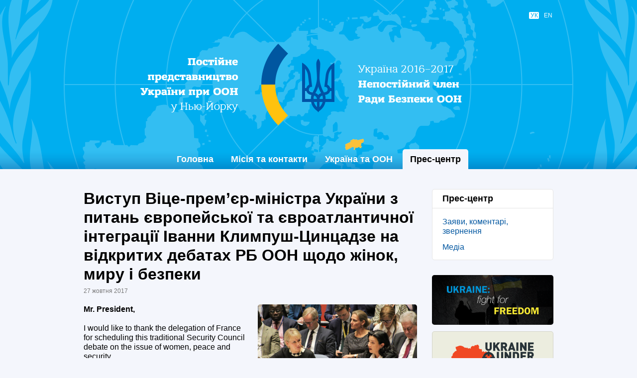

--- FILE ---
content_type: text/html
request_url: https://ukraineun.org/press-center/408-vystup-vitse-premr-ministra-ukrayny-z-pytan-vropeyskoy-ta-vroatlantychnoy-integratsiy-ivanny-klympush-tsyntsadze-na-vidkrytyh-debatah-rb-oon-shchodo-zhinok-myru-i-bezpeky/
body_size: 6262
content:
<!DOCTYPE html>
<html xmlns="http://www.w3.org/1999/xhtml" prefix="og: http://ogp.me/ns#" xml:lang="uk" lang="uk" dir="ltr">
<head>
	<meta http-equiv="Content-Type" content="text/html; charset=UTF-8"/>
	<title>Виступ Віце-прем’єр-міністра України з питань європейської та євроатлантичної інтеграції Іванни Климпуш-Цинцадзе на відкритих дебатах РБ ООН щодо жінок, миру і безпеки | Прес-центр | Постійне представництво України при ООН</title>
	<link rel="canonical" href="https://ukraineun.org/press-center/408-vystup-vitse-premr-ministra-ukrayny-z-pytan-vropeyskoy-ta-vroatlantychnoy-integratsiy-ivanny-klympush-tsyntsadze-na-vidkrytyh-debatah-rb-oon-shchodo-zhinok-myru-i-bezpeky/" />
	<meta name="description" content="Російська агресія проти України призвела до масових порушень прав людини, в т. ч. сексуального та гендерно-зумовленого насильства. "/>
	<meta property="og:type" content="website"/>
	<meta property="og:url" content="http://ukraineun.org/press-center/408-vystup-vitse-premr-ministra-ukrayny-z-pytan-vropeyskoy-ta-vroatlantychnoy-integratsiy-ivanny-klympush-tsyntsadze-na-vidkrytyh-debatah-rb-oon-shchodo-zhinok-myru-i-bezpeky/"/>
	<meta property="og:site_name" content="Постійне представництво України при ООН"/>
	<meta property="og:title" content="Виступ Віце-прем’єр-міністра України з питань європейської та євроатлантичної інтеграції Іванни Климпуш-Цинцадзе на відкритих дебатах РБ ООН щодо жінок, миру і безпеки"/>
	<meta property="og:description" content="Російська агресія проти України призвела до масових порушень прав людини, в т. ч. сексуального та гендерно-зумовленого насильства. "/>
	<meta property="og:image" content="../../pub/news/c7c5084516476661.jpg"/>
	<meta name="viewport" content="width=device-width, initial-scale=1.0, maximum-scale=1.0, user-scalable=no"/>
	<meta name="format-detection" content="telephone=no"/>
	<meta name="google" content="notranslate"/>
	<link rel="stylesheet" type="text/css" media="all" href="../../lib/styles/core.css"/>
	<script src="../../ajax/libs/jquery/2.2.0/jquery.min.js"></script>
	<script src="../../lib/scripts/jquery.fancybox.js"></script>
	<script src="../../lib/scripts/masonry.js"></script>
	<script src="../../lib/scripts/core.js"></script>
<script>
  (function(i,s,o,g,r,a,m){i['GoogleAnalyticsObject']=r;i[r]=i[r]||function(){
  (i[r].q=i[r].q||[]).push(arguments)},i[r].l=1*new Date();a=s.createElement(o),
  m=s.getElementsByTagName(o)[0];a.async=1;a.src=g;m.parentNode.insertBefore(a,m)
  })(window,document,'script','https://www.google-analytics.com/analytics.js','ga');
  ga('create', 'UA-74639210-1', 'auto');
  ga('send', 'pageview');
</script>
</head>
<body id="content-page" class="uk">
<header>
	<div class="wrapper">
		<ul class="langs">
			<li class="uk active"><span>УК</span></li>
			<li class="en"><a href="../../en/">EN</a></li>
		</ul>
	</div>
	<div class="anim">
		<div class="logo"><a href="/">Постійне представництво України при ООН</a></div>
		<div class="title"></div><div class="mobile-title"></div>
		<div class="image"><img src="../../lib/media/world.png" class="world" alt=""/></div>
		<div class="branch"></div>
	</div>
</header>
<nav class="main-menu">
<ul class="menu"><li><a href="/">Головна</a></li>
<li><a>Місія та контакти</a>
	<ul>
<li><a href="../../ukraine-and-unsc/permanent-representative/">Постійний представник</a></li>
<li><a href="../../ukraine-and-unsc/missions-team/">Співробітники</a></li>
<li><a href="../../ukraine-and-unsc/contacts/">Контактна інформація</a></li>
	</ul>
</li>
<li><a>Україна та ООН</a>
	<ul>
<li><a href="../../ukraine-and-un/activities-in-un/">Діяльність в рамках ООН</a></li>
<li><a href="../../ukraine-and-un/peacekeeping-activities/">Операції ООН з підтримання миру</a></li>
<li><a href="../../ukraine-and-un/chernobyl-catastrophe/">Чорнобильська проблематика</a></li>
<li><a href="../../ukraine-and-un/146/">Офіційний сайт України: Ukraine.ua</a></li>
<li><a href="../../ukraine-and-un/161/">Діяльність України в Раді Безпеки ООН 2016-2017 рр.</a></li>
	</ul>
</li>
<li class="active"><a>Прес-центр</a>
	<ul>
<li><a href="../../press-center/statements/">Заяви, коментарі, звернення</a></li>
<li><a href="../../press-center/media/">Медіа</a></li>
	</ul>
</li>
</ul>
</nav>
<main>
	<article>
		<h1>Виступ Віце-прем’єр-міністра України з питань європейської та євроатлантичної інтеграції Іванни Климпуш-Цинцадзе на відкритих дебатах РБ ООН щодо жінок, миру і безпеки</h1>
		<time class="news-date">27 жовтня 2017</time>
		<a href="../../pub/news/c7c5084516476662.jpg" rel="zoom"><img src="../../pub/news/c7c5084516476661.jpg" class="article-image" alt="Виступ Віце-прем’єр-міністра України з питань європейської та євроатлантичної інтеграції Іванни Климпуш-Цинцадзе на відкритих дебатах РБ ООН щодо жінок, миру і безпеки"/></a>
<p><b>Mr. President,</b></p>
<p>I&nbsp;would like to&nbsp;thank the delegation of&nbsp;France for scheduling this traditional Security Council debate on&nbsp;the issue of&nbsp;women, peace and security.</p>
<p>I&nbsp;would also like to&nbsp;express my&nbsp;gratitude to&nbsp;Secretary-General António Guterres for his clear commitment to&nbsp;the women and peace and security agenda and the Executive Director of&nbsp;UN&nbsp;Women, Phumzile Mlambo-Ngcuka for her briefing.</p>
<p>Earlier this year both, the Secretary-General and the Executive Director, paid visits to&nbsp;my&nbsp;country. My&nbsp;delegation greatly appreciates their tireless commitment to&nbsp;women&rsquo;s rights and empowerment and we&nbsp;pay tribute to&nbsp;their continued efforts and support to&nbsp;Ukraine in&nbsp;our pursuit of&nbsp;peace and security.</p>
<p>I&nbsp;am&nbsp;glad that together with the UN&nbsp;we&rsquo;ve launched two new important initiatives &laquo;CEPAW in&nbsp;Action&raquo; and &laquo;Gender equality in&nbsp;the center of&nbsp;reforms in&nbsp;UA&raquo;.</p>
<p><b>Mr. President,</b></p>
<p>War and conflicts are devastating communities across the world today. In&nbsp;recent years we&nbsp;have also seen wide-spread targeting of&nbsp;women and girls in&nbsp;conflict zones. Since the adoption of&nbsp;the UN&nbsp;Security Council resolution 1325&nbsp;in&nbsp;2000, the women, peace and security (WPS) agenda remains relevant and critical in&nbsp;the face of&nbsp;rising violence, extremism and deadly conflicts. Seven SC&nbsp;Council resolutions have been adopted, recognizing and outlining that conflict affects women and men differently, and that women have critical roles to&nbsp;play in&nbsp;peace and security processes and institutions.</p>
<p>Ukraine strongly believes that the UN&nbsp;Security Council should continuously reinforce the importance of&nbsp;implementing existing WPS resolutions and overcome the gaps identified in&nbsp;the 2015&nbsp;Global Study on&nbsp;the implementation of&nbsp;resolution 1325&nbsp;as&nbsp;well as&nbsp;in&nbsp;Mapping WPS in&nbsp;the UNSC in&nbsp;2016. In&nbsp;2017, the Council has improved inclusion of&nbsp;WPS provisions on&nbsp;all relevant agenda items. In&nbsp;this context we&nbsp;reiterate our all support for the Informal Experts Group on&nbsp;WPS that promoted gender mainstreaming in&nbsp;the work of&nbsp;the Security Council.</p>
<p>Law enforcement security forces and peacekeeping missions mandated to&nbsp;protect civilians must do&nbsp;a&nbsp;better job of&nbsp;seeking out and listening to&nbsp;the needs of&nbsp;women and prioritizing their participation and protection. The international community must pay sufficient attention to&nbsp;providing and delivering the necessary protection to&nbsp;women in&nbsp;conflict-affected areas, in&nbsp;parallel with ensuring a&nbsp;meaningful women&rsquo;s participation, so&nbsp;as&nbsp;to&nbsp;ensure complementarity between both pillars.</p>
<p>Thus the deployment of&nbsp;senior gender advisors and senior women protection advisors is&nbsp;critical to&nbsp;ensure that missions have sufficient gender expertise, authority, capacity to&nbsp;address those objectives.</p>
<p>A&nbsp;growing body of&nbsp;evidence had shown that perhaps the greatest but most under-used tool for building peace is&nbsp;the meaningful inclusion of&nbsp;women. That is&nbsp;one of&nbsp;the highlight of&nbsp;the findings of&nbsp;the Global Study.</p>
<p>The participation of&nbsp;women at&nbsp;the peace table improves the negotiation process, contributes to&nbsp;a&nbsp;more comprehensive peace agreement, and bolsters the prospect of&nbsp;sustainable peace. It&nbsp;gives an&nbsp;important window of&nbsp;opportunity to&nbsp;set an&nbsp;agenda for sustainable peace that includes the needs of&nbsp;the often-excluded half of&nbsp;the population.</p>
<p>While examples abound of&nbsp;women&rsquo;s involvement in&nbsp;community-based peacebuilding, their participation in&nbsp;peace processes continues to&nbsp;be&nbsp;limited. This is&nbsp;not only a&nbsp;problem of&nbsp;the 1325&nbsp;agenda and off all; it&nbsp;is&nbsp;a&nbsp;problem for peacemakers and all those who seek peace.</p>
<p>That is&nbsp;why the topic of&nbsp;today&acute;s&nbsp;discussion put forward by&nbsp;the delegation of&nbsp;France is&nbsp;of&nbsp;great importance.</p>
<p><b>Mr. President,</b></p>
<p>Ukraine recognizes the importance of&nbsp;equal and full participation of&nbsp;women in&nbsp;all activities for the prevention and resolution of&nbsp;conflicts, peace-building and peacekeeping.</p>
<p>I&nbsp;am&nbsp;proud to&nbsp;say that in&nbsp;the two last years that Ukraine has been a&nbsp;member of&nbsp;the Security Council, UN&nbsp;Security Council Resolution 1325&nbsp;has been our great and long-standing daily priority. I&nbsp;would like to&nbsp;take this opportunity to&nbsp;share some improvements that my&nbsp;country has made in&nbsp;the implementation of&nbsp;Resolution 1325, and specifically its Pillars on&nbsp;Participation and Protection, as&nbsp;well as&nbsp;to&nbsp;highlight the challenges, which still are to&nbsp;be&nbsp;addressed.</p>
<p>In&nbsp;2016&nbsp;the Government of&nbsp;Ukraine adopted the National Action Plan for Implementation of&nbsp;UNSCR 1325&nbsp;for 2016&ndash;2020&nbsp;years. Through implementation of&nbsp;the plan we&nbsp;work to&nbsp;ensuring greater participation of&nbsp;women in&nbsp;decision-making in&nbsp;the areas of&nbsp;national security and defense, in&nbsp;peacemaking, as&nbsp;well as&nbsp;ensuring protection of&nbsp;women and girls, prevention and response to&nbsp;gender-based violence.</p>
<p>Implementation of&nbsp;the Security Council Resolution 1325&nbsp;is&nbsp;also a&nbsp;constant feature of&nbsp;Annual National Programs on&nbsp;cooperation between Ukraine and NATO. Experience and good practices of&nbsp;NATO member-states are examined to&nbsp;promote enhanced gender culture in&nbsp;national security and defense sector.</p>
<p>The Government has developed the State Targeted Programme on&nbsp;Recovery and Peacebuilding, which integrates a&nbsp;gender perspective in&nbsp;all of&nbsp;its pillars.</p>
<p>Our government integrates women, peace and security in&nbsp;the on-going security and defense reform. We&nbsp;have accomplished a&nbsp;comprehensive gender impact assessment of&nbsp;the security sector and will soon adopt the multi-year Gender Equality Strategy for Security and Defense. These aims to&nbsp;comprehensively integrate gender equality and women&rsquo;s rights perspectives in&nbsp;all areas of&nbsp;the security and defense reform.</p>
<p>Over the last two years Ukraine has achieved progress in&nbsp;improving the recruitment policies. This resulted in&nbsp;a&nbsp;steady increase of&nbsp;a&nbsp;number of&nbsp;women working in&nbsp;the security and defense sector.</p>
<p>While still making a&nbsp;minority, Ukrainian women play a&nbsp;prominent role in&nbsp;the peacebuilding process. The President of&nbsp;Ukraine has appointed a&nbsp;woman to&nbsp;a&nbsp;position in&nbsp;charge of&nbsp;the process of&nbsp;peaceful settlement in&nbsp;the Donbas region. There are two women in&nbsp;at&nbsp;Minsk working groups dealing with humanitarian and political issues.</p>
<p>Building peace in&nbsp;my&nbsp;country requires women&rsquo;s participation and influence, including the Minsk processes. It&nbsp;also requires action to&nbsp;stop the attacks against women and making sure that women will not be&nbsp;attacked with impunity. We&nbsp;will continue to&nbsp;work towards development of&nbsp;a&nbsp;full range of&nbsp;judicial and non-judicial measures, and institutional reform in&nbsp;line with the international standards.</p>
<p>As&nbsp;long as&nbsp;foreign aggression continues, for the majority of&nbsp;women in&nbsp;the territory of&nbsp;Ukraine, peace and security will remain a&nbsp;far-fetched and almost unattainable notion. Women will continue lacking protection, living in&nbsp;fear, having almost no&nbsp;recourse to&nbsp;justice, remaining economically disadvantaged and living in&nbsp;limited freedom.</p>
<p>The situation in&nbsp;Ukraine, suffering from the Russian aggression showed the importance of&nbsp;striking a&nbsp;balance between the two main pillars of&nbsp;the women and peace and security agenda: protection and participation. We&nbsp;believe the Security Council must prioritize these two.</p>
<p><b>Mr. President,</b></p>
<p>The Russian aggression against Ukraine and temporary occupation of&nbsp;the part of&nbsp;the Ukrainian territory has resulted in&nbsp;widespread human rights violations, including sexual and gender-based violence. According to&nbsp;the UN&nbsp;Human Rights Monitoring Mission, since the beginning of&nbsp;this aggression 32,252&nbsp;conflict-related casualties were recorded, including 2,505&nbsp;killed civilians.</p>
<p>A&nbsp;direct consequence of&nbsp;the Russian aggression against Ukraine has been a&nbsp;displacement of&nbsp;individuals and families with 1.7&nbsp;million internally displaced persons registered countrywide. Of&nbsp;them, older persons make 78&nbsp;%, women&nbsp;&mdash; 58&nbsp;%&nbsp;and children&nbsp;&mdash; 8&nbsp;%.</p>
<p>Regrettably, impunity for human rights violations and abuses committed in&nbsp;the context of&nbsp;the Russian aggression against Ukraine, not least with regard to&nbsp;sexual violence, remains prevailing. This is&nbsp;partly due to&nbsp;the fact that the conflict is&nbsp;ongoing and that a&nbsp;part of&nbsp;Ukraine&rsquo;s territory remains under the control of&nbsp;illegal armed groups, supported by&nbsp;the RF. While there is&nbsp;still much to&nbsp;do, Ukraine has made significant progress towards implementation of&nbsp;the Women, Peace and Security agenda.</p>
<p><b>Mr. President,</b></p>
<p>Finally, I&nbsp;would like to&nbsp;finish my&nbsp;statement with the quote of&nbsp;French philosopher, Nobel Prize winner, Albert Camus: &laquo;Peace is&nbsp;the only battle worth waging&raquo; (<i>end quote</i>). I&nbsp;am&nbsp;confident that it&nbsp;is&nbsp;our primary task to&nbsp;protect and secure our fragile world in&nbsp;its entirety.</p>
<p><b>Thank you, Mr. President, for the able leadership of&nbsp;today&rsquo;s debate.</b></p>
	</article>
	<aside>
		<div class="box">
			<h3>Прес-центр</h3>
<ul class="submenu">
<li><a href="../../press-center/statements/">Заяви, коментарі, звернення</a></li><li><a href="../../press-center/media/">Медіа</a></li>
</ul>
		</div>
		<div class="banners">
			<a href="http://www.ukrainefreedom.org/" target="_blank"><img src="../../pub/banners/ufff.png" alt=""/></a>
			<a href="http://www.ukraineunderattack.org/" target="_blank"><img src="../../pub/banners/uua.png" alt=""/></a>
			<a href="http://myukraineis.org/" target="_blank"><img src="../../pub/banners/mu.png" alt=""/></a>
			<a href="http://mfa.gov.ua/en/page/open/id/4130" target="_blank"><img src="../../pub/banners/ouie.gif" alt=""/></a>
		</div>
	</aside>
</main>
<nav class="breadcrumbs">
	<div class="wrapper">
		<a href="/" class="home" title="Головна сторінка">Головна сторінка</a>
		<span>/</span>
		<a href="../../press-center/">Прес-центр</a>
		<span>/</span>
		<i>Виступ Віце-прем’єр-міністра України з питань європейської та євроатлантичної інтеграції Іванни Климпуш-Цинцадзе на відкритих дебатах РБ ООН щодо жінок, миру і безпеки</i>
		<p><a href="../../sitemap/" class="sitemap" title="Карта сайту">Карта сайту</a></p>
	</div>
</nav>
<footer>
	<div class="wrapper">
		<div class="social">
			<a href="https://www.facebook.com/UKRinUN" class="facebook" target="_blank">Facebook</a>
			<a href="https://twitter.com/UKRinUN" class="twitter" target="_blank">Twitter</a>
			<a href="https://www.youtube.com/channel/UCF1toGqIhSFdsCLD7buz6Jg" class="youtube" target="_blank">YouTube</a>
			<a href="https://storify.com/UKRinUN" class="storify" target="_blank">Storify</a>
		</div>
		<div class="copyrights">
			<small>© 2025 Постійне представництво України при ООН.</small>
			<small>Всі права застережено.</small>
		</div>
	</div>
</footer>
<script defer src="https://static.cloudflareinsights.com/beacon.min.js/vcd15cbe7772f49c399c6a5babf22c1241717689176015" integrity="sha512-ZpsOmlRQV6y907TI0dKBHq9Md29nnaEIPlkf84rnaERnq6zvWvPUqr2ft8M1aS28oN72PdrCzSjY4U6VaAw1EQ==" data-cf-beacon='{"version":"2024.11.0","token":"23bb4020ce974acea75f2438e946d4c4","r":1,"server_timing":{"name":{"cfCacheStatus":true,"cfEdge":true,"cfExtPri":true,"cfL4":true,"cfOrigin":true,"cfSpeedBrain":true},"location_startswith":null}}' crossorigin="anonymous"></script>
</body>
</html>

--- FILE ---
content_type: text/css
request_url: https://ukraineun.org/lib/styles/core.css
body_size: 5031
content:
@import url(fancybox.css);

/* RESET */

html, body, div, span, object, iframe, h1, h2, h3, h4, h5, h6, p, blockquote, pre, a, abbr, address,
big, cite, code, del, dfn, em, img, ins, kbd, q, s, samp, small, strike, strong, var, dl, dt, dd,
fieldset, form, label, legend, table, caption, tbody, tfoot, thead, tr, th, td, ol, ul, li,
article, aside, details, dialog, figure, footer, header, main, mark, nav, section, summary, time,
input[type="text"], input[type="password"], input[type="submit"], textarea, select
	{
		margin: 0;
		padding: 0;
		border: none;
		outline: none;
		font-weight: inherit;
		font-style: inherit;
		font-size: 100%;
		font-family: inherit;
		line-height: inherit;
		vertical-align: baseline;
	}

:focus
	{
		outline: none;
	}

body, input
	{
		font-family: "Helvetica Neue", Roboto, "Segoe UI", Calibri, sans-serif;
		line-height: 1.2em;
		color: #000;
		background-color: #f4f6fc;
	}

table
	{
		border-collapse: collapse;
		border-spacing: 0;
	}

caption, th, td
	{
		text-align: left;
		font-weight: normal;
	}

blockquote:before, blockquote:after, q:before, q:after
	{
		content: "";
	}

blockquote, q
	{
		quotes: "" "";
	}

input[type="text"], input[type="password"], input[type="submit"], textarea, select
	{
		-webkit-border-radius: 0;
		-moz-border-radius: 0;
		border-radius: 0;
		-moz-box-sizing: border-box;
		-webkit-box-sizing: border-box;
		box-sizing: border-box;
		-webkit-appearance: none;
		-moz-appearance: none;
		appearance: none;
		resize: none;
	}

html *
	{
		-webkit-tap-highlight-color: rgba(0, 0, 0, .1);
		-moz-tap-highlight-color: transparent;
		-webkit-text-size-adjust: none;
		-moz-text-size-adjust: none;
		-ms-text-size-adjust: none;
		text-size-adjust: none;
		max-height: 1000000px;
	}

/* STYLES */

article table
	{
		width: 100%;
	}

article td, article th
	{
		border-width: 1px;
		border-style: solid;
		padding: .2em .4em;
	}

article th
	{
		font-weight: bold;
	}

article img, article hr, article .hr
	{
		border: none;
		max-width: 100%;
	}

article iframe, article object, article embed
	{
		position: relative;
		z-index: 1;
	}

article hr, article .hr
	{
		display: block;
		border-top-width: 1px;
		border-top-style: solid;
	}

article ol, article ul, article blockquote
	{
		padding-left: 3em;
	}

article address, article cite
	{
		font-style: italic;
	}

article strong, article b
	{
		font-weight: bold;
	}

article p
	{
		z-index: 1;
	}

article h1 {margin: 1.2em 0 0 0;}
article h2 {margin: 1.2em 0 0 0;}
article h3 {margin: 1.2em 0 0 0;}
article h4 {margin: 1.2em 0 -1em 0;}

article p, article pre, article blockquote, article address, article ol, article ul, article dl,
article table, article form, article fieldset, article div, article hr, article .hr, article object,
article embed, article iframe
	{
		margin-top: 1.2em;
	}

article :first-child, article ol ul, article ul ol, article ul ul, article ol ol, article div div,
article table table
	{
		margin-top: 0;
	}

article pre
	{
		border-width: 1px;
		border-style: dashed;
		padding: .2em .4em;
	}

/* COLORS */

article h1, article h2, article h3, article h4 {color: #000; font-weight: bold;}
article h1 a, article h2 a, article h3 a, article h4 a {color: #0056a0;}
article a, a {color: #0056a0;}
article a:hover {color: #00aeef;}
article small {color: #777;}
article th {color: #fff; background-color: #000;}
article td, article th {border-color: #000;}
article hr, article .hr {border-color: #000;}
article pre {background-color: #fff; border-color: #777;}
article .e-gray {color: #777;}
article .e-img-descr-box span {color: #777;}

/* FONTS */

article h1 {font-size: 200%; line-height: 1.2em;}
article h2 {font-size: 150%; line-height: 1.2em;}
article h3 {font-size: 125%; line-height: 1.2em;}
article h4 {font-size: 115%; line-height: 1.2em;}
article p {font-size: 100%; line-height: 1.2em;}
article small {font-size: 90%; line-height: 1.2em;}
article big {font-size: 110%; line-height: 1.2em;}
article pre {font-size: 90%; line-height: 1.2em;}
article code {font-size: 90%; line-height: 1.2em;}
article table {font-size: 95%; line-height: 1.2em;}
article .img-descr-box span {font-size: 75%; line-height: 1.4em;}

/* SELECT */

header, footer, nav, .pages
	{
		-webkit-user-select: none;
		-khtml-user-select: none;
		-moz-user-select: none;
		-ms-user-select: none;
		-o-user-select: none;
		user-select: none;
		cursor: default;
	}

/* TRANSITIONS */

.main-menu li ul li a, .langs li a, .submenu a, article a
	{
		-webkit-transition: all .25s;
		-moz-transition: all .25s;
		-ms-transition: all .25s;
		-o-transition: all .25s;
		transition: all .25s;
	}

/* BORDERS */

input[type="text"], input[type="password"], input[type="submit"], textarea, select,
article img, .social a, .pages a, .pages span, .langs li a, .langs li span
	{
		-webkit-border-radius: 2px;
		-moz-border-radius: 2px;
		border-radius: 2px;
	}

/* WRAPPER */

main, header .wrapper, footer .wrapper, .breadcrumbs .wrapper, .main-menu .menu
	{
		display: block;
		position: relative;
		overflow: hidden;
		margin: 0 auto;
		width: 944px;
	}

/* MAIN */

main
	{
		padding: 40px 0;
		clear: both;
	}

/* HEADER */

header
	{
		clear: both;
		background-color: #00aeef;
		height: 340px;
		position: relative;
	}

header .wrapper
	{
		height: 50px;
		z-index: 10;
	}

/* LOGO */

header .logo
	{
		position: absolute;
		width: 230px;
		height: 164px;
		top: 50%;
		left: 50%;
		margin-left: -115px;
		margin-top: -82px;
		z-index: 100;
	}

header .logo a, header .logo span
	{
		display: block;
		overflow: hidden;
		height: 0;
		width: 230px;
		padding-top: 164px;
		background: url(../media/logo.png) left top no-repeat;
	}

header .title
	{
		background: url(../media/title.png) center center no-repeat;
		position: absolute;
		width: 740px;
		height: 164px;
		left: 50%;
		top: 50%;
		margin-left: -370px;
		margin-top: -82px;
		z-index: 50;
	}

.uk header .title
	{
		background-image: url(../media/title-uk.png);
	}

header .mobile-title
	{
		display: none;
	}

/* FOOTER */

footer
	{
		clear: both;
		background-color: #f4f6fc;
	}

footer .wrapper
	{
		padding: 40px 0;
	}

/* SOCIAL */

.social
	{
		float: right;
		overflow: hidden;
	}

.social a
	{
		display: inline-block;
		float: left;
		width: 32px;
		height: 0;
		padding-top: 32px;
		overflow: hidden;
		margin-left: 7px;
		background-image: url(../media/social.png);
		background-repeat: no-repeat;
	}

.social .facebook {background-position: 0 0;}
.social .twitter {background-position: -32px 0;}
.social .google {background-position: -64px 0;}
.social .youtube {background-position: -96px 0;}
.social .instagram {background-position: -128px 0;}
.social .vk {background-position: -160px 0;}
.social .rss {background-position: -192px 0;}
.social .storify {background-position: -224px 0;}

/* COPYRIGHTS */

.copyrights
	{
		font-size: 75%;
		line-height: 1.4em;
		color: #777;
	}

.copyrights small
	{
		display: block;
	}

.copyrights a
	{
		color: #777;
		text-decoration: none;
	}

.copyrights a:hover
	{
		text-decoration: underline;
	}

/* BREADCRUMBS */

.breadcrumbs
	{
		overflow: hidden;
		clear: both;
		font-size: 75%;
		height: 32px;		
		background-color: #e7ecf0;
	}

.breadcrumbs .wrapper *
	{
		display: block;
		overflow: hidden;
		float: left;
		max-width: 250px;
		padding: 0 .25em;
		line-height: 32px;
		font-style: normal;
		white-space: nowrap;
		text-overflow: ellipsis;
	}

.breadcrumbs .home, .breadcrumbs .sitemap
	{
		width: 15px;
		height: 0;
		padding: 32px 0 0 0 !important;
		background-image: url(../media/ui.png);
		background-repeat: no-repeat;
	}

.breadcrumbs .home
	{
		margin-right: .25em;
		background-position: -40px -4px;
	}

.breadcrumbs .sitemap
	{
		background-position: -55px -4px;
	}

.breadcrumbs .wrapper div
	{
		opacity: .35;
	}

.breadcrumbs .wrapper p
	{
		float: right;
		padding: 0;
	}

.breadcrumbs span
	{
		color: #777;
	}

.breadcrumbs i
	{
		color: #777;
	}

.breadcrumbs a
	{
		color: #333;
	}

.breadcrumbs a:hover
	{
		color: #00aeef;
	}

.breadcrumbs a.home:hover
	{
		background-position: -40px -44px;
	}

.breadcrumbs .sitemap:hover
	{
		background-position: -55px -44px;
	}

/* MENU */

.main-menu
	{
		clear: both;
		float: left;
		width: 100%;
		background: url(../media/menu.png) center bottom repeat-x;
		margin-top: -40px;
		font-size: 110%;
		position: relative;
		z-index: 200;
		-webkit-font-smoothing: subpixel-antialiased;
	}

.main-menu .menu
	{
		overflow: visible;
		list-style: none;
		text-align: center;
		height: 40px;
	}

.main-menu li
	{
		display: inline-block;
		position: relative;
		margin: 0;
	}

.main-menu li a
	{
		display: block;
		overflow: hidden;
		position: relative;
		text-decoration: none;
		color: #fff;
		line-height: 40px;
		padding: 0 15px;
		font-weight: bold;
		margin: 0;
		text-shadow: 0px 1px 0px rgba(0, 0, 0, .1);
	}

.main-menu>ul>li.active>a
	{
		background-color: #f4f6fc;
		color: #000;
		text-shadow: none;
	}

.main-menu>ul>li.one.active>a
	{
		background-color: #f4f6fc !important;
		color: #000 !important;
		cursor: default;
	}

.main-menu>ul>li>a
	{
		-webkit-border-top-left-radius: 5px;
		-webkit-border-top-right-radius: 5px;
		-moz-border-radius-topleft: 5px;
		-moz-border-radius-topright: 5px;
		border-top-left-radius: 5px;
		border-top-right-radius: 5px;
	}

.main-menu>ul>li:hover>a
	{
		background-color: #0056a0;
		color: #fff;		
	}

.main-menu li ul
	{
		display: none;
		position: absolute;
		z-index: 100;
		background-color: #0056a0;
		padding: 5px 0;
		left: 0;
		top: 40px;
		font-size: 90%;
		-webkit-border-bottom-right-radius: 5px;
		-webkit-border-bottom-left-radius: 5px;
		-moz-border-radius-bottomright: 5px;
		-moz-border-radius-bottomleft: 5px;
		border-bottom-right-radius: 5px;
		border-bottom-left-radius: 5px;
	}

.main-menu li:hover ul
	{
		display: block;
	}

.main-menu li ul li
	{
		text-align: left;
		display: block;
		float: none;
		white-space: nowrap;
	}

.main-menu li ul li a
	{
		padding-right: 20px;
		line-height: 32px;
		-webkit-border-radius: 0;
		-moz-border-radius: 0;
		border-radius: 0;
		font-weight: normal;
	}

.main-menu li ul li.active>a
	{
		color: #ffc20e;
		background-color: #0056a0;
	}

.main-menu li ul li:hover>a
	{
		background-color: rgba(0, 0, 0, .25);
	}

/* LANGS */

.langs
	{
		list-style: none;
		position: absolute;
		right: 0;
		top: 20px;
	}

.langs li
	{
		float: left;
		margin-left: 7px;
	}

.langs li a, .langs li span
	{
		text-decoration: none;
		font-size: 75%;
		color: #fff;
		padding: 0 .2em;
		-webkit-font-smoothing: subpixel-antialiased;
	}

.langs li span
	{
		background-color: #fff;
		color: #00aeef;
	}

.langs li a:hover
	{
		background-color: rgba(255, 255, 255, .25);
	}

/* PAGES */

.pages
	{
		text-align: center;
		margin-top: 40px;
	}

.pages a, .pages span
	{
		display: inline-block;
		border: 1px solid #e5e5e5;
		color: #0056a0;
		line-height: 30px;
		padding: 0 6px;
		min-width: 18px;
		margin: 0 .1em;
		text-decoration: none;
		vertical-align: top;
		background-color: #fff;
		-webkit-border-radius: 5px;
		-moz-border-radius: 5px;
		border-radius: 5px;
	}

.pages span
	{
		border: 1px solid #00aeef;
		background-color: #00aeef;
		color: #fff;
	}

.pages a:hover
	{

	}

/* TIMELINE */

.timeline
	{
		display: block;
		position: relative;
		margin-top: -38px !important;
		text-align: right;
	}

.timeline .years a, .timeline .months a
	{
		display: inline-block;
		border: 1px solid #e5e5e5;
		background-color: #fff;
		font-size: 18px;
		line-height: 36px;
		padding: 0 10px;
		margin-left: 4px;
		text-decoration: none;
		-webkit-border-radius: 5px;
		-moz-border-radius: 5px;
		border-radius: 5px;
		vertical-align: top;
	}

.timeline a.active
	{
		background: #00aeef !important;
		border: 1px solid #00aeef;
		color: #fff !important;
	}

.timeline .separator
	{
		display: none;
	}

.timeline .months, .timeline .years
	{
		display: block;
		overflow: hidden;
	}

.timeline .months
	{
		margin: 8px 0 20px 0;
	}

.timeline .months a
	{
		font-size: 14px;
		line-height: 28px;
		padding: 0 10px;
	}

.timeline a:hover
	{

	}

/* NEWS */

.news
	{
		margin-bottom: -30px;
	}

.news>div
	{
		display: inline-block;
		margin: 0 0 30px 0;
		box-sizing: border-box;
		-moz-box-sizing: border-box;
		-webkit-box-sizing: border-box;
		position: relative;
		vertical-align: top;
		background-color: #fff;
		-webkit-border-radius: 5px;
		-moz-border-radius: 5px;
		border-radius: 5px;
		width: 320px;
	}

.news h3
	{
		padding: 0 20px;
		margin: 0;
		font-size: 18px;
		padding-top: 16px;
		position: relative;
		z-index: 4;
	}

.news h3 a
	{
		text-decoration: none;
	}

.news time
	{
		padding: 0 20px;
		z-index: 4;
	}

.news p
	{
		color: #222;
		padding: 0 20px;
		margin: 0;
		font-size: 14px;
		z-index: 4;
		position: relative;
		padding-bottom: 16px;
	}

.news img
	{
		display: block;
		width: 320px;
		height: 213px;
		-webkit-border-radius: 5px;
		-webkit-border-bottom-right-radius: 0px;
		-webkit-border-bottom-left-radius: 0px;
		-moz-border-radius: 5px;
		-moz-border-radius-bottomright: 0px;
		-moz-border-radius-bottomleft: 0px;
		border-radius: 5px;
		border-bottom-right-radius: 0px;
		border-bottom-left-radius: 0px;
		z-index: 1;
	}

.news .overlay
	{
		display: block;
		border: 1px solid #000;
		position: absolute;
		left: 0;
		right: 0;
		top: 0;
		bottom: 0;
		-webkit-border-radius: 5px;
		-moz-border-radius: 5px;
		border-radius: 5px;
		opacity: .1;
		z-index: 3;
	}

.news span
	{
		display: block;
		position: relative;
	}

.news .video, .top-news .video
	{
		position: absolute;
		display: block;
		width: 60px;
		height: 60px;
		top: 50%;
		left: 50%;
		margin-left: -30px;
		margin-top: -30px;
		background: url(../media/ui.png) -101px -10px no-repeat;
		opacity: .85;
		z-index: 1;
	}

.top-news .video
	{
		width: 100px;
		height: 100px;
		margin-left: -50px;
		margin-top: -50px;
		background: url(../media/play.png) left top no-repeat;
	}

.news-date
	{
		margin-bottom: -.6em;
	}

.news.last
	{
		margin-top: 30px;
	}

.news.related time
	{
		padding-bottom: 10px;
	}

article time
	{
		position: relative;
		display: block;
		font-size: 75%;
		color: #777;
		line-height: 2.5em;
	}

.article-image
	{
		-webkit-border-radius: 5px;
		-moz-border-radius: 5px;
		border-radius: 5px;
		width: 320px;
		float: right;
		margin: 1.2em 0 1em 1em !important;
	}

article img
	{
		-webkit-border-radius: 5px;
		-moz-border-radius: 5px;
		border-radius: 5px;
	}

.video-player
	{
		height: 377px;
	}

#home-page .video-player
	{
		margin-top: 30px !important;
		display: block;
	}

.fancybox-skin
	{
		-webkit-border-radius: 10px;
		-moz-border-radius: 10px;
		border-radius: 10px;
	}

.fancybox-image
	{
		-webkit-border-radius: 5px;
		-moz-border-radius: 5px;
		border-radius: 5px;
	}

/* TAGS */

.tags
	{
		font-size: 85%;
		color: #777;
		clear: both;
	}

.tags a
	{
		color: #777;
	}

.tags:before
	{
		content: "";
		width: 15px;
		height: 12px;
		display: inline-block;
		background: url(../media/ui.png) -78px -54px no-repeat;
		vertical-align: middle;
		margin-right: .5em;
		opacity: .5;
	}

/* ANIMATION */

.anim
	{
		overflow: hidden;
		position: absolute;
		top: 0;
		left: 0;
		right: 0;
		bottom: 0;
	}

.anim .image
	{
		width: 1024px;
		height: 1024px;
		position: absolute;
		top: 50%;
		left: 50%;
		margin-top: -512px;
		margin-left: -512px;
		z-index: 2;
	}

.anim .image img
	{
		max-width: 100%;
		position: absolute;
		top: 0;
		left: 0;
		width: 100%;
	}

.anim .image .world
	{
		z-index: 1;
	}

header .branch
	{
		background: url(../media/branch.png) center center no-repeat;
		position: absolute;
		left: 0;
		right: 0;
		top: 0;
		bottom: 0;
		z-index: 1;
	}

.start .main-menu,
.start header .langs,
.start header .title,
.start header .mobile-title,
.start header .branch,
.start header .logo,
.start header .image
	{
		opacity: 0;
	}

.start header .image
	{
		-webkit-transform: scale(10) rotate(360deg);
		-moz-transform: scale(10) rotate(360deg);
		-ms-transform: scale(10) rotate(360deg);
		-o-transform: scale(10) rotate(360deg);
		transform: scale(10) rotate(360deg);
	}

.run header .image
	{
		-webkit-transition: all 3s ease-out;
		-moz-transition: all 3s ease-out;
		-ms-transition: all 3s ease-out;
		-o-transition: all 3s ease-out;
		transition: all 3s ease-out;
		-webkit-transform: scale(1) rotate(0deg);
		-moz-transform: scale(1) rotate(0deg);
		-ms-transform: scale(1) rotate(0deg);
		-o-transform: scale(1) rotate(0deg);
		transform: scale(1) rotate(0deg);
		opacity: 1;
	}

.run header .title,
.run header .mobile-title,
.run header .logo
	{
		-webkit-transition: opacity 1s ease-out 3s;
		-moz-transition: opacity 1s ease-out 3s;
		-ms-transition: opacity 1s ease-out 3s;
		-o-transition: opacity 1s ease-out 3s;
		transition: opacity 1s ease-out 3s;
		opacity: 1;
	}

.run header
	{
		-webkit-transition: height 1s ease-out 5s;
		-moz-transition: height 1s ease-out 5s;
		-ms-transition: height 1s ease-out 5s;
		-o-transition: height 1s ease-out 5s;

		transition: height 1s ease-out 5s;
		height: 340px !important;
	}

.run .main-menu,
.run header .langs
	{
		-webkit-transition: opacity 1s ease-out 6s;
		-moz-transition: opacity 1s ease-out 6s;
		-ms-transition: opacity 1s ease-out 6s;
		-o-transition: opacity 1s ease-out 6s;

		transition: opacity 1s ease-out 6s;
		opacity: 1;
	}

.run header .branch
	{
		-webkit-transition: opacity 1s ease-out 6s;
		-moz-transition: opacity 1s ease-out 6s;
		-ms-transition: opacity 1s ease-out 6s;
		-o-transition: opacity 1s ease-out 6s;
		transition: opacity 1s ease-out 6s;
		opacity: 1;
	}

.play header .image .world
	{
		-webkit-transition: all 1800s linear 2.5s;
		-moz-transition: all 1800s linear 2.5s;
		-ms-transition: all 1800s linear 2.5s;
		-o-transition: all 1800s linear 2.5s;
		transition: all 1800s linear 2.5s;
		-webkit-transform: rotate(-1080deg);
		-moz-transform: rotate(-1080deg);
		-ms-transform: rotate(-1080deg);
		-o-transform: rotate(-1080deg);
		transform: rotate(-1080deg);
	}

/* SLIDESHOW */

.top-news
	{
		position: relative;
		z-index: 1;
	}

.top-news .overlay
	{
		z-index: 1;
	}

.top-news .pager
	{
		position: absolute;
		right: 20px;
		top: 20px;
		z-index: 200;
	}

.top-news .pager span
	{
		display: block;
		overflow: hidden;
		float: left;
		margin-left: 10px;
		width: 10px;
		height: 0;
		padding-top: 10px;
		background-color: #fff;
		-webkit-border-radius: 5px;
		-moz-border-radius: 5px;
		border-radius: 5px;
		cursor: pointer;
	}

.top-news .pager .cycle-pager-active
	{
		background-color: #ffc20e;
	}

.cycle-slideshow 
	{
		overflow: hidden;
		margin-top: 0;
		-webkit-border-radius: 5px;
		-moz-border-radius: 5px;
		border-radius: 5px;
		color: #fff;
		z-index: 100;
	}

.cycle-slideshow img
	{
		width: 100%;
		display: block;
	}

.cycle-slideshow .cycle-slide
	{
		width: 100%;
	}

.cycle-slideshow .overlay
	{
		position: absolute;
		bottom: 0;
		background: linear-gradient(to bottom, rgba(0, 0, 0, 0), rgba(0, 0, 0, .75) 75%);
		left: 0;
		right: 0;
		padding: 20px;
		-webkit-transition: padding-bottom .25s;
		-moz-transition: padding-bottom .25s;
		-ms-transition: padding-bottom .25s;
		-o-transition: padding-bottom .25s;
		transition: padding-bottom .25s;
	}

.cycle-slideshow a
	{
		text-decoration: none;
		color: #fff;
	}

.cycle-slideshow time
	{
		color: #fff;
		font-size: 14px;
		color: #ccc;
		line-height: 1.2em;
	}

.cycle-slideshow small
	{
		padding-top: 18px;
		padding-right: 20px;
		font-size: 16px;
		color: #fff;
		line-height: 1.2em;
		position: absolute;
	}

.cycle-slideshow big
	{
		display: block;
		font-weight: bold;
		font-size: 24px;
		line-height: 1.2em;
	}

.cycle-slideshow a:hover
	{
		color: #ffc20e;
		text-shadow: 0px 1px 0px black;
	}

/* ARTICLE */

article
	{
		float: left;
		width: 670px;
	}

#custom-page article
	{
		width: 100%;
	}

/* SIDEBAR */

aside
	{
		float: right;
		width: 244px;
		box-sizing: border-box;
		-moz-box-sizing: border-box;
		-webkit-box-sizing: border-box;
		cursor: default;
	}

aside h3
	{
		font-size: 18px;
		font-weight: bold;
		border-bottom: 1px solid #e5e5e5;
		padding: 8px 20px;
		line-height: 1.2em;
		-webkit-border-top-left-radius: 5px;
		-webkit-border-top-right-radius: 5px;
		-moz-border-radius-topleft: 5px;
		-moz-border-radius-topright: 5px;
		border-top-left-radius: 5px;
		border-top-right-radius: 5px;
	}

aside .box
	{
		-webkit-border-radius: 5px;
		-moz-border-radius: 5px;
		border-radius: 5px;
		background: #fff;
		border: 1px solid #e5e5e5;
	}

aside .submenu
	{
		list-style: none;
		padding: 10px 0;
	}

aside .submenu a
	{
		display: block;
		padding: 7px 20px 6px 20px;
		text-decoration: none;
		line-height: 1.2em;
	}

aside .submenu a:hover
	{
		background-color: #eef2f4;
		color: #00aeef;
	}

aside .submenu li.active>a
	{
		color: #00aeef;
	}

/* BANNERS */

.banners
	{
		padding-top: 17px;
	}

.banners a
	{
		display: block;
		margin-top: 13px;
		position: relative;
	}

.banners a:after
	{
		content: "";
		display: block;
		position: absolute;
		top: 0;
		bottom: 0;
		left: 0;
		right: 0;
		border: 1px solid rgba(0, 0, 0, .1);
		-webkit-border-radius: 5px;
		-moz-border-radius: 5px;
		border-radius: 5px;
	}

.banners img
	{
		display: block;
		max-width: 100%;
		-webkit-border-radius: 5px;
		-moz-border-radius: 5px;
		border-radius: 5px;
	}

/* TWITTER */

.twitter-timeline
	{
		display: block !important;
	}

/* GOOGLE MAP */

#google-map
	{
		width: 100%;
		height: 400px;
		box-sizing: border-box;
		-moz-box-sizing: border-box;
		-webkit-box-sizing: border-box;
		border: 1px solid #ccc;
	}

#google-map img
	{
		max-width: inherit !important;
	}

/* ERROR */

#error-page
	{
		text-align: center;
		padding-top: 100px;
		font-size: 500%;
	}

/* MOBILE */

@media only screen and (max-width: 1020px)
	{

		main, header .wrapper, footer .wrapper, .breadcrumbs .wrapper
			{
				width: auto;
				padding-left: 40px;
				padding-right: 40px;
			}

		main
			{
				width: 670px;
			}

		article
			{
				float: none;
			}

		aside
			{
				width: auto;
				margin-top: 30px !important;
				float: none;
				clear: both;
			}

		.banners
			{
				display: none;
			}

		.main-menu .menu
			{
				width: auto;
				height: auto;
				background: #0056a0;
				position: absolute;
				left: 0;
				top: 36px;
				overflow: hidden;
				text-align: left;
				padding: 12px 0;
				display: none;
				-webkit-border-radius: 5px;
				-webkit-border-top-left-radius: 0;
				-moz-border-radius: 5px;
				-moz-border-radius-topleft: 0;
				border-radius: 5px;
				border-top-left-radius: 0;
			}

		.main-menu .menu li
			{
				float: none;
				display: block;
			}

		.main-menu li a
			{
				background: none !important;
				color: #fff !important;
				line-height: 30px;
				padding: 0 30px 0 20px !important;
			}

		.main-menu li.active.one>a, .main-menu>ul>li.one.active>a
			{
				color: #ffc20e !important;
				background: none !important;
			}

		.main-menu li ul a
			{
				padding-left: 30px !important;
			}

		.main-menu .menu ul
			{
				display: block;
				position: relative;
				top: 0;
				padding: 0;
			}

		.main-menu
			{
				background: url(../media/ui.png) left top no-repeat;
				width: 40px;
				height: 40px;
				position: absolute;
				left: 10px;
				top: 10px;
				margin-top: 0;
				-webkit-border-top-left-radius: 5px;
				-webkit-border-top-right-radius: 5px;
				-moz-border-radius-topleft: 5px;
				-moz-border-radius-topright: 5px;
				border-top-left-radius: 5px;
				border-top-right-radius: 5px;
			}

		.main-menu:hover
			{
				background-color: #0056a0;
			}

		.main-menu:hover .menu
			{
				display: block;
			}

		.langs
			{
				right: 40px;
			}

		.twitter-timeline
			{
				margin: 0 auto;
			}

	}

@media only screen and (max-width: 750px)
	{

		main, article
			{
				width: auto;
			}

		.news
			{
				height: auto !important;
			}

		.news>div
			{
				width: 100%;
				position: relative !important;
				top: 0 !important;
				left: 0 !important;
			}

		.news img
			{
				width: auto;
				height: auto;
			}

		.top-news
			{
				display: none;
			}

		.news.last
			{
				margin-top: 0 !important;
			}

		header
			{
				height: 180px;
			}

		.run header
			{
				-webkit-transition: height 1s ease-out 5s;
				-moz-transition: height 1s ease-out 5s;
				-ms-transition: height 1s ease-out 5s;
				-o-transition: height 1s ease-out 5s;
				transition: height 1s ease-out 5s;
				height: 180px !important;
			}

		.anim .image
			{
				-webkit-transition: all 0s;
				-moz-transition: all 0s;
				-ms-transition: all 0s;
				-o-transition: all 0s;
				transition: all 0s;
				-webkit-transform: scale(1);
				-moz-transform: scale(1);
				-ms-transform: scale(1);
				-o-transform: scale(1);
				transform: scale(1);
				width: 512px;
				height: 512px;
				margin-top: -256px;	
				margin-left: -256px;
			}

		header .branch
			{
				display: none;
			}

		header .logo
			{
				width: 115px;
				height: 82px;
				margin-left: -57px;
				margin-top: -41px;
			}

		header .logo a, header .logo span
			{
				width: 115px;
				padding-top: 82px;
				background: url(../media/logo.png) left top no-repeat !important;
				-webkit-background-size: 115px 82px !important;
				-moz-background-size: 115px 82px !important;
				background-size: 115px 82px !important;
			}

		header .title
			{
				background: url(../media/title.png) center center no-repeat !important;
				-webkit-background-size: 370px 82px !important;
				-moz-background-size: 370px 82px !important;
				background-size: 370px 82px !important;
				width: 370px;
				height: 82px;
				margin-left: -185px;
				margin-top: -41px;
			}

		.uk header .title
			{
				background-image: url(../media/title-uk.png) !important;
			}

	}

@media only screen and (max-width: 640px)
	{

		main, header .wrapper, footer .wrapper, .breadcrumbs .wrapper
			{
				padding-left: 20px;
				padding-right: 20px;
			}

		main
			{
				padding: 20px;
			}

		aside
			{
				margin-top: 20px !important;
			}

		.langs
			{
				right: 20px;
			}

		.copyrights
			{
				text-align: center;
			}

		.social, .social a
			{
				float: none;
				text-align: center;
				margin: 0 .1em .3em .1em;
			}
		
		.pages .larr, .pages .rarr
			{
				display: none;
			}
		
		.article-image
			{
				float: none;
				width: 100%;
				margin-left: 0 !important;
			}

		.news
			{
				margin-bottom: -20px;
			}

		.news>div
			{
				margin-bottom: 20px;
			}

		.timeline
			{
				margin-top: -26px !important;
			}

		article h1 {font-size: 135%; line-height: 1.2em;}
		article h2 {font-size: 125%; line-height: 1.2em;}
		article h3 {font-size: 115%; line-height: 1.2em;}
		article h4 {font-size: 105%; line-height: 1.2em;}

	}

@media only screen and (max-width: 400px)
	{
		header .title
			{
				display: none;
			}

		header .mobile-title
			{
				display: block;
				position: absolute;
				width: 104px;
				height: 82px;
				left: 50%;
				top: 50%;
				margin-top: -41px;
				margin-left: 40px;
				background: url(../media/mobile-title.png) left top no-repeat;
				-webkit-background-size: 104px 82px !important;
				-moz-background-size: 104px 82px !important;
				background-size: 104px 82px !important;
				z-index: 10;
			}

		.uk header .mobile-title
			{
				background-image: url(../media/mobile-title-uk.png);
			}

	}

/* RETINA */

@media only screen and (-webkit-min-device-pixel-ratio: 1.5), only screen and (min-resolution: 144dpi)
	{

		header .logo a, header .logo span
			{
				background-image: url(../media/logo-2x.png);
				-webkit-background-size: 230px 164px;
				-moz-background-size: 230px 164px;
				background-size: 230px 164px;
			}

		header .title
			{
				background-image: url(../media/title-2x.png);
				-webkit-background-size: 740px 164px;
				-moz-background-size: 740px 164px;
				background-size: 740px 164px;
			}

		.uk header .title
			{
				background-image: url(../media/title-uk-2x.png);
			}

		header .branch
			{
				background-image: url(../media/branch-2x.png);
				-webkit-background-size: 1340px 340px;
				-moz-background-size: 1340px 340px;
				background-size: 1340px 340px;
			}

		.breadcrumbs .home, .breadcrumbs .sitemap, .tags:before, .news .video
			{
				background-image: url(../media/ui-2x.png);
				-webkit-background-size: 200px 80px;
				-moz-background-size: 200px 80px;
				background-size: 200px 80px;
			}		

		.social a
			{
				background-image: url(../media/social-2x.png);
				-webkit-background-size: 256px 48px;
				-moz-background-size: 256px 48px;
				background-size: 256px 48px;
			}

		.top-news .video
			{
				background-image: url(../media/play-2x.png);
				-webkit-background-size: 100px 100px;
				-moz-background-size: 100px 100px;
				background-size: 100px 100px;
			}

		@media only screen and (max-width: 1020px)
			{
				.main-menu
					{
						background-image: url(../media/ui-2x.png);
						-webkit-background-size: 200px 80px;
						-moz-background-size: 200px 80px;
						background-size: 200px 80px;
					}
			}

	}

/* PRINT */

@media print
	{

		aside, nav, header, footer, .tags, .timeline, .top-news, .twitter-timeline, .news .video
			{
				display: none !important;
			}

		main
			{
				width: 670px;
			}

		body, article *
			{
				color: #000 !important;
				background: none !important;
			}

	}

--- FILE ---
content_type: text/plain
request_url: https://www.google-analytics.com/j/collect?v=1&_v=j102&a=249716499&t=pageview&_s=1&dl=https%3A%2F%2Fukraineun.org%2Fpress-center%2F408-vystup-vitse-premr-ministra-ukrayny-z-pytan-vropeyskoy-ta-vroatlantychnoy-integratsiy-ivanny-klympush-tsyntsadze-na-vidkrytyh-debatah-rb-oon-shchodo-zhinok-myru-i-bezpeky%2F&ul=en-us%40posix&dt=%D0%92%D0%B8%D1%81%D1%82%D1%83%D0%BF%20%D0%92%D1%96%D1%86%D0%B5-%D0%BF%D1%80%D0%B5%D0%BC%E2%80%99%D1%94%D1%80-%D0%BC%D1%96%D0%BD%D1%96%D1%81%D1%82%D1%80%D0%B0%20%D0%A3%D0%BA%D1%80%D0%B0%D1%97%D0%BD%D0%B8%20%D0%B7%20%D0%BF%D0%B8%D1%82%D0%B0%D0%BD%D1%8C%20%D1%94%D0%B2%D1%80%D0%BE%D0%BF%D0%B5%D0%B9%D1%81%D1%8C%D0%BA%D0%BE%D1%97%20%D1%82%D0%B0%20%D1%94%D0%B2%D1%80%D0%BE%D0%B0%D1%82%D0%BB%D0%B0%D0%BD%D1%82%D0%B8%D1%87%D0%BD%D0%BE%D1%97%20%D1%96%D0%BD%D1%82%D0%B5%D0%B3%D1%80%D0%B0%D1%86%D1%96%D1%97%20%D0%86%D0%B2%D0%B0%D0%BD%D0%BD%D0%B8%20%D0%9A%D0%BB%D0%B8%D0%BC%D0%BF%D1%83%D1%88-%D0%A6%D0%B8%D0%BD%D1%86%D0%B0%D0%B4%D0%B7%D0%B5%20%D0%BD%D0%B0%20%D0%B2%D1%96%D0%B4%D0%BA%D1%80%D0%B8%D1%82%D0%B8%D1%85%20%D0%B4%D0%B5%D0%B1%D0%B0%D1%82%D0%B0%D1%85%20%D0%A0%D0%91%20%D0%9E%D0%9E%D0%9D%20%D1%89%D0%BE%D0%B4%D0%BE%20%D0%B6%D1%96%D0%BD%D0%BE%D0%BA%2C%20%D0%BC%D0%B8%D1%80%D1%83%20%D1%96%20%D0%B1%D0%B5%D0%B7%D0%BF%D0%B5%D0%BA%D0%B8%20%7C%20%D0%9F%D1%80%D0%B5%D1%81-%D1%86%D0%B5%D0%BD%D1%82%D1%80%20%7C%20%D0%9F%D0%BE%D1%81%D1%82%D1%96%D0%B9%D0%BD%D0%B5%20%D0%BF%D1%80%D0%B5%D0%B4%D1%81%D1%82%D0%B0%D0%B2%D0%BD%D0%B8%D1%86%D1%82%D0%B2%D0%BE%20%D0%A3%D0%BA%D1%80%D0%B0%D1%97%D0%BD%D0%B8%20%D0%BF%D1%80%D0%B8%20%D0%9E%D0%9E%D0%9D&sr=1280x720&vp=1280x720&_u=IEBAAEABAAAAACAAI~&jid=623516434&gjid=478346094&cid=745336456.1768678651&tid=UA-74639210-1&_gid=724483680.1768678651&_r=1&_slc=1&z=1141870470
body_size: -449
content:
2,cG-D95951WNBB

--- FILE ---
content_type: text/javascript
request_url: https://ukraineun.org/lib/scripts/core.js
body_size: 629
content:
$(document).ready(function()
	{
		$("a[rel^='zoom']").fancybox({openEffect: 'none', closeEffect: 'none', nextEffect: 'none', prevEffect: 'none', padding: 0, closeBtn: false});
		resizeWindow();
		$('.cycle-slideshow a').hover(function()
			{
 				$(this).find('.overlay').css({paddingBottom: ($(this).find('.overlay small').height() + 38) + 'px'});
			}, function()
			{
 				$(this).find('.overlay').css({paddingBottom: '20px'});
			});

		$('.news').masonry({gutter: 30, transitionDuration: 0});
		$('.main-menu, .main-menu>ul>li>a').on('click', function() {});

		if ($('#home-page').length)
			{
				$('.cycle-slideshow').cycle('pause');
				$('body').addClass('start');
				$('header').css({height: $(window).height()});
				var x = (window.devicePixelRatio > 1) ? '-2x' : '';
				var wx = (x && $(window).width() > 750) ? '-2x' : '';
				$('.world').attr('src', '/lib/media/world' + wx + '.png');
				preloadImages(['/lib/media/world' + wx + '.png', '/lib/media/logo' + x + '.png', '/lib/media/title' + x + '.png', '/lib/media/title-uk' + x + '.png', '/lib/media/branch' + x + '.png', 'lib/media/menu.png'], function()
					{
						$('body').addClass('run').addClass('play');
						setTimeout(function()
							{
								$('.cycle-slideshow').cycle('resume');
								$('header').css({height: ''});
								$('body').removeClass('run').removeClass('start');
							}, 8000);
					});
			}

	});

$(window).load(function()
	{
		resizeWindow();
		initDescrBox();
	});

$(window).resize(function()
	{
		resizeWindow();
	});

function resizeWindow()
	{
		$('.main-menu li ul').each(function(i)
			{
				$(this).css({'min-width': $(this).parent().width()});
			});
		$('.video-player').css({height: $('.video-player').width() / 1.777777});
	}

function initDescrBox()
	{
		if ($('.img-descr-box').length)
			{
				$('.img-descr-box').each(function(i)
					{
						var box = $(this);
						box.find('span').width(descrBox.find('img').innerWidth());
						box.find('span').show();
						box.parent('a').addClass('img-descr-link');
					});
			}
	}

var preloadImages = function(images, callback)
	{
		var self = this;
		var count = images.length;
		$.each(images, function()
			{
				$('<img/>', {'src': this, 'load': function()
					{
						if(--count == 0) {callback.apply(self)}
					}});
			});
	}

function drawGoogleMap(id, size, title, x, y)
	{
		if (!window.google || !google.maps)
			{
				$.getScript("http://maps.google.com/maps/api/js?sensor=false&callback=drawMap");
			}
		else {drawMap()}
		window.drawMap = function()
			{
				var pos = new google.maps.LatLng(x, y);
				map = new google.maps.Map(document.getElementById(id), {zoom: size, center: pos, streetViewControl: false, mapTypeId: google.maps.MapTypeId.ROADMAP});
				marker = new google.maps.Marker({position: pos, map: map, title: title});
			}
	}